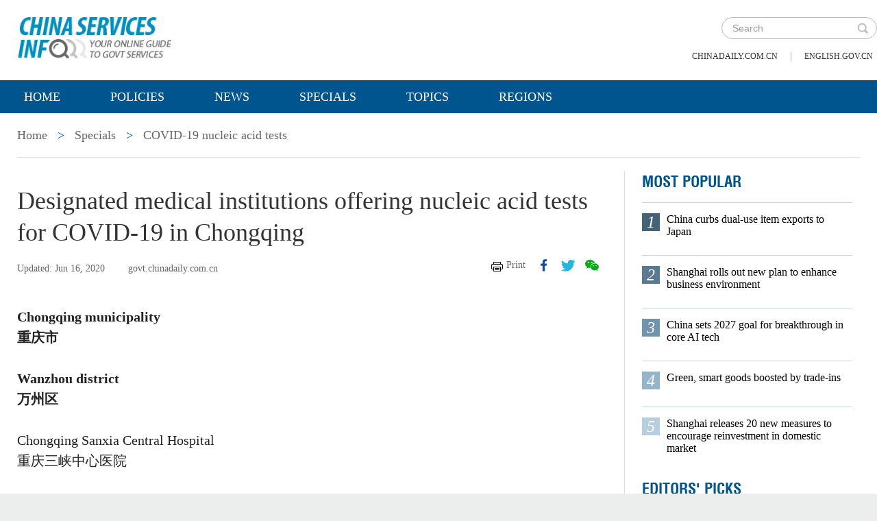

--- FILE ---
content_type: text/html;charset=UTF-8
request_url: https://govt.chinadaily.com.cn/s/202006/16/WS5eaa5c15498ede88abf83774/designated-medical-institutions-offering-nucleic-acid-tests-for-covid-19-in-chongqing.html
body_size: 9068
content:
<!DOCTYPE html>

<html lang="en">
  <head>
    
    <meta charset="utf-8" />
  
      <meta http-equiv="Content-Type" content="text/html; charset=utf-8" />
      <meta name="viewport" content="width=device-width, initial-scale=1, maximum-scale=1, user-scalable=no" />
      <meta http-equiv="Access-Control-Allow-Origin" content="*" />
      
      
      
        
        <meta property="og:xi" content="0" />
        <meta property="og:title" content="Designated medical institutions offering nucleic acid tests for COVID-19 in Chongqing" />
        <meta property="og:recommend" content="0" />
        <meta property="og:url" content="https://govt.chinadaily.com.cn/s/202006/16/WS5eaa5c15498ede88abf83774/designated-medical-institutions-offering-nucleic-acid-tests-for-covid-19-in-chongqing.html" />
        
        
        <meta name="twitter:card" content="summary_large_image" />
        <meta name="twitter:site" content="@govt.chinadaily.com.cn" />
        <meta name="twitter:title" content="Designated medical institutions offering nucleic acid tests for COVID-19 in Chongqing" />
        <meta name="twitter:description" />
        
        
        
        
          <meta property="twitter:image" content="https://www.chinadaily.com.cn/image_e/2020/logo21.jpg" />
          <meta property="twitter:image:src" content="https://www.chinadaily.com.cn/image_e/2020/logo21.jpg" />
        
        
        
        <meta name="msapplication-TileImage" content="https://img2.chinadaily.com.cn/static/common/img/sharelogo2.jpg" />
        <link rel="apple-touch-icon-precomposed" href="https://img2.chinadaily.com.cn/static/common/img/sharelogo2.jpg" />

        <meta name="articaltype" content="COMPO" />
        <meta name="filetype" content="1" />
        <meta name="publishedtype" content="1" />
        <meta name="pagetype" content="1" />
        <meta name="catalogs" content="5ea93a66498ede88abf83717" />
        <meta name="contentid" content="WS5eaa5c15498ede88abf83774" />
        <meta name="publishdate" content="2020-06-16" />
        <meta name="editor" content="张静" />
        <meta name="author" content="张静" />
        <meta name="source" content="govt.chinadaily.com.cn" />

        <!--来源-->
        <meta name="webterren_speical" content="5" />
        <meta name="sourcetype" content="5" />
      
      
      
      
        <meta name="weixin:title" content="Designated medical institutions offering nucleic acid tests for COVID-19 in Chongqing" />
        <meta name="weixin:description" />
        
      
      
      
    
    
      <!-- Google Tag Manager -->
      <!-- Google tag (gtag.js) -->
      
      <script async="true" src="https://www.googletagmanager.com/gtag/js?id=G-W51D5VJL09"></script>
      <script>
        //<![CDATA[
        window.dataLayer = window.dataLayer || [];
        function gtag(){dataLayer.push(arguments);}
        gtag('js', new Date());

        gtag('config', 'G-W51D5VJL09');
        //]]>
      </script>
    
      <!-- End Google Tag Manager -->
      
      <script src="/static/common/js/jweixin-1.6.0.js"></script>
      
      
      
    
    
      <link rel="stylesheet" type="text/css" href="/static/2019govt/css/layout2.css" />
      <link rel="stylesheet" type="text/css" href="/static/2019govt/css/header.css" />
      
      
      <script type="text/javascript" src="/static/common/js/jquery.min.js"></script>
      <script type="text/javascript" src="/static/common/js/jquery-migrate.min.js"></script>
    
      <script type="text/javascript" src="/static/2019govt/js/show.js"></script><!--导航-->
      <script type="text/javascript" src="/static/2019govt/js/public.js"></script>
      <script type="text/javascript" src="/static/2019govt/js/mobile.js"></script>
      <script type="text/javascript" src="/static/2019govt/js/msg.js"></script><!--留言框-->
      <script type="text/javascript" src="/static/2019govt/js/custom.modernizr.js"></script><!-- IE兼容 -->
      
      <link type="text/css" href="//govt.chinadaily.com.cn/static/common/css/share.css" rel="stylesheet" />
      <script type="text/javascript" src="//govt.chinadaily.com.cn/static/common/js/qrcode.js"></script>
    
      <script>
        /*<![CDATA[*/
        var baseStaticUrl='/static/2019govt/';
        /*]]>*/
      </script>
    
    
      
        <title>Designated medical institutions offering nucleic acid tests for COVID-19 in Chongqing | govt.chinadaily.com.cn</title>
      
      
    
    <meta name="description" />
    <meta name="keywords" />
    
      
    
  </head>
  <body>
    <!--最上面的头部标题 begin-->
    
      
      <!-- Google Tag Manager (noscript) -->
      <noscript>
        <iframe src="https://www.googletagmanager.com/ns.html?id=GTM-NRJCJHC" height="0" width="0" style="display:none;visibility:hidden"></iframe>
      </noscript>
      <!-- End Google Tag Manager (noscript) -->
    
      <!--最上面的头部标题 begin-->
      <div class="topHead">
        <div class="mainT bwBt bwBt2">
          <div class="bwBt3">
            <h3><img alt="govt.chinadaily.com.cn" src="/static/2019govt/img/p_logo1.png" /></h3>
          </div>
          <div class="wap_search wap_box" id="inp_submit"></div><!--search begin-->
          <div class="tlBox" id="t_search">
            <div class="search">
              <div class="back wap_box"><img alt="back" src="/static/2019govt/img/back.png" /></div>
              <div class="sInner">
                <form id="top_search_form" target="_blank" action="//govt.chinadaily.com.cn/index/search/" method="GET">
                  <input type="text" name="keywords" class="inp_txt" placeholder="Search" />
                  <a href="javascript:;" class="inp_go" onclick="javaScript:$('#top_search_form').submit()" title="search"></a>
                </form>
              </div>
            </div>
            <span class="pc_box txt7"><a href="https://www.chinadaily.com.cn/" title="chinadaily.com.cn">chinadaily.com.cn</a><i>|</i><a href="http://english.gov.cn/" title="english.gov.cn">english.gov.cn</a></span>
          </div><!--search end-->
          <div class="clear"></div>
        </div>
      </div>
    
    <!--最上面的头部标题 end-->
    <!--navBox begin-->
    
      <!--navBox begin-->
      <div class="navBox index_nav">
        <a href="javascript:;" class="wap_box menuLink"></a>
        <div class="nav" id="mainNav">
          <div class="close2 wap_box"><a href="javascript:;"></a></div>
          <div class="clear"></div>
          <ul class="mainNav trans">
            
            <!--<cms:column th:attr="columnId='5c9450cc498e079e6801bb7b'">测试-->
              <li class="has-submenu"><a class="sub" title="Home" href="//govt.chinadaily.com.cn/index">Home</a></li>
            
            
              
                
              
              
                
                  <li class="has-submenu"><a class="sub" href="//govt.chinadaily.com.cn/index/policies" title="Policies">Policies</a></li>
                
              
              
                
                  <li class="has-submenu"><a class="sub" href="//govt.chinadaily.com.cn/index/news" title="News">News</a></li>
                
              
              
                
                  <li class="has-submenu"><a class="sub" href="//govt.chinadaily.com.cn/index/specials" title="Specials">Specials</a></li>
                
              
              
                
                  <li class="has-submenu"><a class="sub" href="//govt.chinadaily.com.cn/index/topics" title="Topics">Topics</a></li>
                
              
              
                
                  <li class="has-submenu"><a class="sub" href="//govt.chinadaily.com.cn/index/regions" title="Regions">Regions</a></li>
                
              
              
                
              
              
                
              
              
                
              
              
                
              
              
                
              
              
                
              
            
          </ul>
        </div>
      </div>
    
    <!--navBox end-->
    <!--bdy begin-->
    <div class="bdy">
      <div class="main">
        
      <div class="breadBar3 pc_box mb20">
        
          
          <a href="//govt.chinadaily.com.cn/index" title="Home">Home</a>
          
        
        
          
          
          
        
        
          <b>&gt;</b>
          
          <a href="//govt.chinadaily.com.cn/index/specials" title="Specials">Specials</a>
        
        
          <b>&gt;</b>
          
          <a href="//govt.chinadaily.com.cn/index/specials/nucleicacidtests" title="COVID-19 nucleic acid tests">COVID-19 nucleic acid tests</a>
        
      </div>
      <div class="breadBar4 wap_box mb20"><b>COVID-19 nucleic acid tests</b></div>
    
        <!--左侧内容区-->
        <div class="main_L">
          <div class="artCont">
            <h1 id="Title_e">Designated medical institutions offering nucleic acid tests for COVID-19 in Chongqing</h1>
            <div class="infoBar">
              <span class="floatLft">
                <b>Updated: Jun 16, 2020</b>
                
                <b>govt.chinadaily.com.cn</b>
              </span>
              <span class="floatRgt infoBox pc_box">
                <a href="javascript:Print()" class="infoBar_P" title="print">Print</a>
                
      <a style="cursor:pointer;" title="facebook" target="_blank" class="infoBar_F" href="https://www.facebook.com/sharer.php?title=Designated medical institutions offering nucleic acid tests for COVID-19 in Chongqing&amp;u=https://govt.chinadaily.com.cn/s/202006/16/WS5eaa5c15498ede88abf83774/designated-medical-institutions-offering-nucleic-acid-tests-for-covid-19-in-chongqing.html"></a>
      <a style="cursor:pointer;" title="twitter" target="_blank" class="infoBar_T" href="https://twitter.com/share?text=Designated medical institutions offering nucleic acid tests for COVID-19 in Chongqing&amp;url=https://govt.chinadaily.com.cn/s/202006/16/WS5eaa5c15498ede88abf83774/designated-medical-institutions-offering-nucleic-acid-tests-for-covid-19-in-chongqing.html"></a>
      <a style="cursor:pointer;" title="wechat" href="javascript:;" class="infoBar_W"></a>
      <div id="qrcode">
        <span>Share - WeChat<img src="//govt.chinadaily.com.cn/static/common/img/share-close.png" width="20px" height="20px" id="share-close" /></span>
        <div id="qrcodearea"></div>
      </div>
      <script>
        /*<![CDATA[*/
        var storyUrl = 'https://govt.chinadaily.com.cn/s/202006/16/WS5eaa5c15498ede88abf83774/designated-medical-institutions-offering-nucleic-acid-tests-for-covid-19-in-chongqing.html'
        var qrcode = new QRCode(document.getElementById("qrcodearea"), {
          text: storyUrl,
          width: 180,
          height: 180,
          colorDark : "#000000",
          colorLight : "#ffffff",
          correctLevel : QRCode.CorrectLevel.H
        });

        $('a.infoBar_W').on('click', function() {
          $('#qrcode').show();
        })

        $('#share-close').on('click', function() {
          $('#qrcode').hide();
        })
        /*]]>*/
      </script>
    
              </span>
              <div class="clear"></div>
            </div>
            <div id="iframeDiv">
              
      
    
            </div>
            <div class="artTxt">
              <p><strong>Chongqing municipality</strong><br /><strong>重庆市</strong></p>
<p><strong>Wanzhou district</strong><br /><strong>万州区</strong></p>
<p>Chongqing Sanxia Central Hospital<br />重庆三峡中心医院</p>
<p><strong>Qianjiang&nbsp;</strong><strong>district</strong><br /><strong>黔江区</strong></p>
<p>Qianjiang Central Hospital<br />黔江中心医院</p>
<p>Qianjiang National Hospital<br />黔江民族医院</p>
<p>Chongqing Qianjiang District Center for Disease Control and Prevention<br />重庆市黔江区疾病预防控制中心</p>
<p><strong>Fuling&nbsp;</strong><strong>district</strong><br /><strong>涪陵区</strong></p>
<p>Chongqing Fuling Central Hospital<br />重庆市涪陵中心医院</p>
<p><strong>Yuzhong&nbsp;</strong><strong>district</strong><br /><strong>渝中区</strong></p>
<p>The First Affiliated Hospital of Chongqing Medical University<br />重庆医科大学附属第一医院</p>
<p>Featured Medical Center of Army Medical University<br />陆军军医大学特色医学中心</p>
<p>Chongqing Emergency Medical Center<br />重庆市急救医疗中心</p>
<p>Children’s Hospital of Chongqing Medical University<br />重医附属儿童医院</p>
<p>The People’s Hospital of Chongqing<br />重庆市人民医院</p>
<p><strong>Jiangbei&nbsp;</strong><strong>district</strong><br /><strong>江北区</strong></p>
<p>Jiangbei Hospital of Traditional Chinese Medicine&nbsp;<br />江北区中医院</p>
<p>985 Hospital of PLA<br />解放军九五八医院</p>
<p>Chongqing Red Cross Hospital (People's Hospital of Jiangbei District )<br />重庆市红十字会医院（江北区人民医院）</p>
<p>Jiangbei District Center for Disease Control and Prevention<br />江北区疾病预防控制中心</p>
<p><strong>Shapingba&nbsp;</strong><strong>district</strong><br /><strong>沙坪坝区</strong></p>
<p>Chongqing Public Health Medicine Center<br />重庆市公共卫生医疗救治中心</p>
<p>The First Hospital Affiliated to Army Medical University <br />陆军军医大学附属第一医院</p>
<p>The Second Hospital Affiliated to Army Medical University <br />陆军军医大学附属第二医院</p>
<p>Chongqing University Cancer Hospital (Chongqing Cancer Hospital)<br />重庆大学附属肿瘤医院（重庆市肿瘤医院）</p>
<p>University-town Hospital of Chongqing Medical University<br />重医附属大学城医院</p>
<p>Shapingba District Center for Disease Control and Prevention<br />沙坪坝区疾病预防控制中心</p>
<p><strong>Nan</strong><strong>’</strong><strong>an&nbsp;</strong><strong>district</strong><br /><strong>南岸区</strong></p>
<p>The Fifth People’s Hospital of Chongqing<br />重庆市第五人民医院</p>
<p>The Second Affiliated Hospital of Chongqing Medical University (Jiangnan Branch)<br />重庆医科大学附属二院（江南院区）</p>
<p>The First Affiliated Hospital of Chongqing Medical College<br />重庆医药高等专科附属第一医院（重庆市职业病医院）</p>
<p><strong>Beibei&nbsp;</strong><strong>district</strong><br /><strong>北碚区</strong></p>
<p>The Ninth People’s Hospital of Chongqing<br />重庆市第九人民医院</p>
<p>Beibei Hospital of Traditional Chinese Medical&nbsp;<br />北碚区中医院</p>
<p><strong>Yubei&nbsp;</strong><strong>district</strong></p>
<p><strong>渝北区</strong><br />Yubei District People's Hospital<br />重庆市渝北区人民医院</p>
<p>The Third Affiliated Hospital of Chongqing Medical University<br />重庆医科大学附属第三医院</p>
<p>Chongqing Maternal and Child Health Care Hospital<br />重庆市妇幼保健院</p>
<p>The First People’s Hospital of Liangjiang New District<br />两江新区第一人民医院</p>
<p><strong>Banan&nbsp;</strong><strong>district</strong><br /><strong>巴南区</strong></p>
<p>People’s Hospital of Banan<br />巴南区人民医院</p>
<p><strong>Changshou&nbsp;</strong><strong>district</strong></p>
<p><strong>长寿区</strong></p>
<p>People’s Hospital of Changshou<br />长寿区人民医院</p>
<p>Changshou District Center for Disease Control and Prevention<br />长寿区疾病预防控制中心</p>
<p><strong>Jiangjin&nbsp;</strong><strong>district</strong><br /><strong>江津区</strong></p>
<p>Central Hospital of Jiangjin<br />江津区中心医院</p>
<p>Jiangjin District Center for Disease Control and Prevention<br />江津区疾病预防控制中心</p>
<p><strong>Hechuan&nbsp;</strong><strong>district</strong><br /><strong>合川区</strong></p>
<p>People’s Hospital of Hechuan<br />合川区人民医院</p>
<p>Hechuan District Center for Disease Control and Prevention<br />合川区疾病预防控制中心</p>
<p><strong>Yongchuan&nbsp;</strong><strong>district</strong><br /><strong>永川区</strong></p>
<p>The Yongchuan Affiliated Hospital of Chongqing Medical University<br />重庆医科大学附属永川医院</p>
<p>The People’s Hospital of Yongchuan<br />永川区人民医院</p>
<p><strong>Nanchuan&nbsp;</strong><strong>district</strong><br /><strong>南川区</strong></p>
<p>The People’s Hospital of Nanchuan<br />南川区人民医院</p>
<p>Nanchuan District Center for Disease Control and Prevention<br />南川区疾病预防控制中心</p>
<p><strong>Qijiang&nbsp;</strong><strong>district</strong><br /><strong>綦江区</strong></p>
<p>The People’s Hospital of Qijiang<br />綦江区人民医院</p>
<p>General Hospital of Chongqing Nantong Mining Co Ltd<br />重庆南桐矿业有限责任公司总医院</p>
<p><strong>Dazu&nbsp;</strong><strong>district</strong><br /><strong>大足区</strong></p>
<p>The People’s Hospital of Dazu<br />大足区人民医院</p>
<p>Chongqing Dazu District Center for Disease Control and Prevention<br />重庆市大足区疾病预防控制中心</p>
<p><strong>Bishan&nbsp;</strong><strong>district</strong><br /><strong>璧山区</strong></p>
<p>People’s Hospital of Bishan<br />璧山区人民医院</p>
<p>Chongqing Bishan Maternal and Child Health Care Hospital<br />重庆市璧山区妇幼保健院</p>
<p>Chongqing Bishan District Center for Disease Control and Prevention<br />重庆市璧山区疾病预防控制中心</p>
<p><strong>Tongliang&nbsp;</strong><strong>district</strong><br /><strong>铜梁区</strong></p>
<p>People’s Hospital of Tongliang<br />铜梁区人民医院</p>
<p>Tongliang&nbsp;Hospital of Traditional Chinese Medicine&nbsp;<br />铜梁区中医院</p>
<p>Chongqing Tongliang District Center for Disease Control and Prevention<br />重庆市铜梁区疾病预防控制中心</p>
<p><strong>Kaizhou&nbsp;</strong><strong>district</strong><br /><strong>开州区</strong></p>
<p>People’s Hospital of&nbsp;Kaizhou<br />开州区人民医院</p>
<p>Chongqing Kaizhou District Center for Disease Control and Prevention<br />重庆市开州区疾病预防控制中心</p>
<p><strong>Liangping&nbsp;</strong><strong>district</strong><br /><strong>梁平区</strong></p>
<p>People’s Hospital of&nbsp;Liangping<br />梁平区人民医院</p>
<p>Chongqing Liangping District Center for Disease Control and Prevention<br />重庆市梁平区疾病预防控制中心</p>
<p><strong>Jiulongpo district</strong><br /><strong>九龙坡区</strong></p>
<p>Chongqing Jiulongpo District Center for Disease Control and Prevention<br />重庆市九龙坡区疾病预防控制中心</p>
<p><strong>Rongchang district</strong><br /><strong>荣昌区</strong></p>
<p>Chongqing Rongchang District Center for Disease Control and Prevention<br />重庆市荣昌区疾病预防控制中心</p>
<p><strong>Wulong&nbsp;</strong><strong>district</strong><br /><strong>武隆区</strong></p>
<p>People’s Hospital of&nbsp;Wulong<br />武隆区人民医院</p>
<p><strong>Wansheng Economic Development Zone</strong><br /><strong>万盛经济技术开发区</strong></p>
<p>Center for Disease Control and Prevention of Wansheng Economic Development Zone<br />万盛经济技术开发区疾病预防控制中心</p>
<p><strong>Dadukou dist</strong><strong>rict</strong><br /><strong>大渡口区</strong></p>
<p>Chongqing Dadukou District Center for Disease Control and Prevention<br />重庆市大渡口区疾病预防控制中心</p>
<p><strong>County-level hospitals and disease control agencies:</strong><br /><strong>县级医院及疾控中心:</strong></p>
<p>Chengkou People’s Hospital<br />城口县人民医院</p>
<p>Chengkou Center for Disease Control and Prevention<br />城口县疾病预防控制中心</p>
<p>Fengdu People’s Hospital<br />丰都县人民医院</p>
<p>Dianjiang People’s Hospital<br />垫江县人民医院</p>
<p>Traditional Chinese Medicine Hospital of Dianjiang, Chongqing<br />垫江县中医院</p>
<p>Zhongxian Hospital People’s Hospital of Chongqing<br />忠县人民医院</p>
<p>Zhongxian Center for Disease Control and Prevention<br />忠县疾病预防控制中心</p>
<p>Yunyang People’s Hospital<br />云阳县人民医院</p>
<p>Traditional Chinese Medicine Hospital of Yunyang<br />云阳县中医院</p>
<p>Yunyang Center for Disease Control and Prevention<br />云阳县疾病预防控制中心</p>
<p>Youyang Center for Disease Control and Prevention<br />酉阳县疾病预防控制中心</p>
<p>Youyang&nbsp;Tujia and Miao Autonomous County Center for Disease Control and Prevention<br />酉阳土家族苗族自治县人民医院</p>
<p>Fengjie People’s Hospital<br />奉节县人民医院</p>
<p>Fengjie Center for Disease Control and Prevention<br />奉节县疾病预防控制中心</p>
<p>Wushan People’s Hospital<br />巫山县人民医院</p>
<p>Wushan Center for Disease Control and Prevention<br />巫山县疾病预防控制中心</p>
<p>Wuxi People’s Hospital<br />巫溪县人民医院</p>
<p>Wuxi Center for Disease Control and Prevention<br />巫溪县疾病预防控制中心</p>
<p>Xiushan People’s Hospital<br />秀山县人民医院</p>
<p>Xiushan Center for Disease Control and Prevention<br />秀山县疾病预防控制中心</p>
<p>Shizhu People’s Hospital<br />石柱县人民医院</p>
<p>Shizhu Tujia Autonomous County Center for Disease Control and Prevention<br />石柱土家自治县疾病预防控制中心</p>
<p>Pengshui Miao and Tujia Autonomous County Center for Disease Control and Prevention<br />彭水苗族土家自治县疾病预防控制中心</p>
<p><strong>Qualified independent third-party institutions</strong><br /><strong>第三方医学检验实验室</strong></p>
<p>Chongqing KingMed Diagnostics<br />重庆金域医学检验所有限公司</p>
<p>Chongqing HybriBio Medical Laboratory<br />重庆凯普医学检验所有限公司</p>
<p>Chongqing Adicon Clinical Laboratories, Inc<br />重庆艾迪康医学检验所有限公司</p>
<p>MyGenostics Chongqing Genetech Co Ltd<br />迈基诺重庆基因科技股份有限公司</p>
<p>Chongqing Dian Diagnostics&nbsp;Co Ltd<br />重庆迪安医学检验中心有限公司</p>
<p>Chongqing Nucleus Huaxi Medical Laboratory<br />重庆核子华曦医学检验实验室</p>
<p>Chongqing Bio Medical Laboratory<br />重庆铂肴医学检验实验室</p>
<p>Chongqing Great Master Diagnostics<br />重庆大家医学检验实验室</p>
<p>Chongqing Puroton Medical Laboratory<br />重庆浦洛通医学检验实验室</p>
<p>Chongqing BGI Medical Laboratory<br />重庆华大医学检验所</p>
            </div>
            
            
            
            
      
    
          </div>
        </div>
        <!--右侧推荐区-->
        <div class="main_R2 pt0">
          
      <!--20200713 MOST POPULAR-->
      <h3 class="mb0 bt4">MOST POPULAR</h3>
      <div class="mostBox">
        <ul>
          
            
              <li class="m1">
                <b>1</b>
                <a title="China curbs dual-use item exports to Japan" href="//govt.chinadaily.com.cn/s/202601/07/WS69644a1b498e368550339ced/china-curbs-dual-use-item-exports-to-japan.html">China curbs dual-use item exports to Japan</a>
                <div class="clear"></div></li>
            
            
              <li class="m2">
                <b>2</b>
                <a title="Shanghai rolls out new plan to enhance business environment" href="//govt.chinadaily.com.cn/s/202601/05/WS69644a1b498e23165e06cb52/shanghai-rolls-out-new-plan-to-enhance-business-environment.html">Shanghai rolls out new plan to enhance business environment</a>
                <div class="clear"></div></li>
            
            
              <li class="m3">
                <b>3</b>
                <a title="China sets 2027 goal for breakthrough in core AI tech" href="//govt.chinadaily.com.cn/s/202601/12/WS69645d4f498e368550339cf8/china-sets-2027-goal-for-breakthrough-in-core-ai-tech.html">China sets 2027 goal for breakthrough in core AI tech</a>
                <div class="clear"></div></li>
            
            
              <li class="m4">
                <b>4</b>
                <a title="Green, smart goods boosted by trade-ins" href="//govt.chinadaily.com.cn/s/202601/12/WS69645d4e498e23165e06cb61/green-smart-goods-boosted-by-trade-ins.html">Green, smart goods boosted by trade-ins</a>
                <div class="clear"></div></li>
            
            
              <li class="m5">
                <b>5</b>
                <a title="Shanghai releases 20 new measures to encourage reinvestment in domestic market" href="//govt.chinadaily.com.cn/s/202601/08/WS69644a1a498e23165e06cb51/shanghai-releases-20-new-measures-to-encourage-reinvestment-in-domestic-market.html">Shanghai releases 20 new measures to encourage reinvestment in domestic market</a>
                <div class="clear"></div></li>
            
          
        </ul>
      </div>
      <!--20200713 end-->
      
        <h3 class="mb0 bt4"><a href="//govt.chinadaily.com.cn/index/editorspicks" title="Editors&#39; Picks">Editors&#39; Picks</a></h3>
      
      <div class="li_box4">
        
          <ul>
            
              
              
                <div class="imgBox">
                  <a href="//govt.chinadaily.com.cn/s/202601/16/WS6969982d498e23165e06cd10/china-updates-catalogue-of-encouraged-industries-for-foreign-investment.html" title="China updates Catalogue of Encouraged Industries for Foreign Investment">
                    <img width="250" height="173" src="//govt.chinadaily.com.cn/images/202601/16/6969982d498e2316535bab3d.jpeg" alt="China updates Catalogue of Encouraged Industries for Foreign Investment" />
                  </a>
                  <span class="imgTxt">
                    <b>Video:</b>
                    <a href="//govt.chinadaily.com.cn/s/202601/16/WS6969982d498e23165e06cd10/china-updates-catalogue-of-encouraged-industries-for-foreign-investment.html" title="China updates Catalogue of Encouraged Industries for Foreign Investment">China updates Catalogue of Encouraged Industries for Foreign Investment</a>
                  </span>
                </div>
              
            
            
              
              
                <div class="imgBox">
                  <a href="//govt.chinadaily.com.cn/s/202601/15/WS69688590498e23165e06cca4/2026-share-your-views-on-innovation-in-china.html" title="2026 Share your views on innovation in China">
                    <img width="250" height="173" src="//govt.chinadaily.com.cn/images/202601/15/69688590498e2316535ba7fd.jpeg" alt="2026 Share your views on innovation in China" />
                  </a>
                  <span class="imgTxt">
                    <b>Call for feedback:</b>
                    <a href="//govt.chinadaily.com.cn/s/202601/15/WS69688590498e23165e06cca4/2026-share-your-views-on-innovation-in-china.html" title="2026 Share your views on innovation in China">2026 Share your views on innovation in China</a>
                  </span>
                </div>
              
            
            
              
              
                <div class="imgBox">
                  <a href="//govt.chinadaily.com.cn/s/202601/08/WS695f1069498e23165e06c989/eyeing-chinas-high-tech-vision.html" title="Eyeing China&#39;s high-tech vision">
                    <img width="250" height="173" src="//govt.chinadaily.com.cn/images/202601/08/695f1068498e2316535b840b.jpeg" alt="Eyeing China&#39;s high-tech vision" />
                  </a>
                  <span class="imgTxt">
                    <b>Video:</b>
                    <a href="//govt.chinadaily.com.cn/s/202601/08/WS695f1069498e23165e06c989/eyeing-chinas-high-tech-vision.html" title="Eyeing China&#39;s high-tech vision">Eyeing China&#39;s high-tech vision</a>
                  </span>
                </div>
              
            
            
              
              
                <div class="imgBox">
                  <a href="//govt.chinadaily.com.cn/s/202601/07/WS695dbf07498e368550339a52/new-year-holiday-sees-strong-growth-in-travel-consumption.html" title="New Year holiday sees strong growth in travel, consumption">
                    <img width="250" height="173" src="//govt.chinadaily.com.cn/images/202601/07/695dbf07498e3685b2901937.jpeg" alt="New Year holiday sees strong growth in travel, consumption" />
                  </a>
                  <span class="imgTxt">
                    <b>Video:</b>
                    <a href="//govt.chinadaily.com.cn/s/202601/07/WS695dbf07498e368550339a52/new-year-holiday-sees-strong-growth-in-travel-consumption.html" title="New Year holiday sees strong growth in travel, consumption">New Year holiday sees strong growth in travel, consumption</a>
                  </span>
                </div>
              
            
            
              
              
                <div class="imgBox">
                  <a href="//govt.chinadaily.com.cn/s/202601/06/WS695c645d498e36855033994b/ice-and-snow-as-a-bridge-to-common-prosperity.html" title="Ice and snow as a bridge to common prosperity">
                    <img width="250" height="173" src="//govt.chinadaily.com.cn/images/202601/06/695c645d498e3685b28fd40e.jpeg" alt="Ice and snow as a bridge to common prosperity" />
                  </a>
                  <span class="imgTxt">
                    <b>Video:</b>
                    <a href="//govt.chinadaily.com.cn/s/202601/06/WS695c645d498e36855033994b/ice-and-snow-as-a-bridge-to-common-prosperity.html" title="Ice and snow as a bridge to common prosperity">Ice and snow as a bridge to common prosperity</a>
                  </span>
                </div>
              
            
          </ul>
        
      </div>
    
          
      <div class="message">
        <h3><a href="javascript:leaveMessage();">LEAVE YOUR MESSAGE</a></h3>
        <form onSubmit="return messgaeSubmit();">
          <textarea id="message" name="leave-message" cols="" rows="" placeholder="Please leave a message..."></textarea>
          <p id="messageFalse" class="eMailFalse"></p>
          <h4>*Your E-mail Address</h4>
          <input id="memail" name="" type="text" class="txt" />
          <p id="eMailFalse" class="eMailFalse"></p>
          <input name="提交" type="submit" class="btn" id="submMsg" value="Submit" />
          <div class="clear"></div>
          <p style="display: none;" id="tips" class="tips"></p>
        </form>
        <script>
          /*<![CDATA[*/
          //点击自动聚焦到留言框处
          function leaveMessage() {
            $('[name="leave-message"]').focus();
          }
          /*]]>*/
        </script>
      </div>
    
        </div>
        <div class="clear"></div>
      </div>
      <!--版权信息版块 -->
      
      <div class="mainB">
        <p>Copyright©2026 China Daily. All rights reserved. </p>
        <p><a id="beian" href="https://beian.miit.gov.cn" title="京ICP备13028878号-6" target="_blank">京ICP备13028878号-6</a></p>
        <p>
          <img alt="京公网安" src="/static/2019govt/img/ghs.png" />
          <a id="wangan" href="http://www.beian.gov.cn/portal/registerSystemInfo?recordcode=11010502032503" title="京公网安备" style="text-decortation:none;" target="_blank" shape="rect">京公网安备 11010502032503号</a>
        </p>
      </div>
      
      <!-- cnzz -->
      <div style="display: none;">
        <script src="https://s5.cnzz.com/z_stat.php?id=1275760822&amp;web_id=1275760822" type="text/javascript"></script>
        <script type="text/javascript" src="https://v1.cnzz.com/z_stat.php?id=1280817894&amp;web_id=1280817894"></script>
      </div>

      <!-- 天润统计代码 -->
      <div style="display:none">
        <script type="text/javascript">
          //<![CDATA[
          document.write(unescape("%3Cscript src='//cl2.webterren.com/webdig.js?z=16' type='text/javascript'%3E%3C/script%3E"));
          //]]>
        </script>
        <script type="text/javascript">
          //<![CDATA[
          wd_paramtracker("_wdxid=000000000000000000000000000000000000000000")
          //]]>
        </script>
      </div>

      <script src="https://xd.cdurl.cn/xdsens/autotrack.js" type="text/javascript" data-config="{'host':'//xd.cdurl.cn/receiver', 'project':'govt','token':'dff102cb511b49ef9b90758376b12afb'}"></script>

      
      
      <script type="text/javascript">
        //<![CDATA[
        $(document).ready(function () {
          var url = location.href.split('#')[0],
              title = document.title || '',
              metaDsc = document.querySelector('meta[name="description"]'),
              description = metaDsc ? metaDsc.content || '' : '',
              shareImg = document.querySelector('meta[name="shareImg"]'),
              shareImgUrl = shareImg ? shareImg.content || '' : getDefaultShareImg();

          // 支持weixin:前缀的meta标签
          var weixinTitle = document.querySelector('meta[name="weixin:title"]'),
              weixinDesc = document.querySelector('meta[name="weixin:description"]'),
              weixinImg = document.querySelector('meta[name="weixin:img"]');

          if (weixinTitle && weixinTitle.content) title = weixinTitle.content;
          if (weixinDesc && weixinDesc.content) description = weixinDesc.content;
          if (weixinImg && weixinImg.content) shareImgUrl = weixinImg.content;

          function is_weixin(){
            var ua = navigator.userAgent.toLowerCase();
            if(ua.match(/MicroMessenger/i)=="micromessenger") {
              return true;
            } else {
              return false;
            }
          }

          function getDefaultShareImg() {
            if (location.host == 'wenchuang.chinadaily.com.cn') {
              return 'https://wenchuang.chinadaily.com.cn/static/common/img/cdwxshare.png';
            }
            return 'https://www.chinaservicesinfo.com/static/common/img/govtshare.png';
          }

          /*if(is_weixin()){
          }*/
          $.post('https://share.cdurl.cn/wxshare/api/wxinit', {url:url}, function(data){
            wx.config({
              debug: false,
              appId: data.appid,
              timestamp: data.timestamp,
              nonceStr: data.noncestr,
              signature: data.sign,
              jsApiList: [
                'onMenuShareAppMessage', // 分享给朋友
                'onMenuShareTimeline', // 分享到朋友圈
              ],
            })
            wx.ready(function(){
              var shareData = {
                title: title,
                desc: description,
                link: url,
                imgUrl: shareImgUrl,
              };

              // 设置分享给朋友
              wx.onMenuShareAppMessage(shareData);

              // 设置分享到朋友圈
              wx.onMenuShareTimeline({
                title: title,
                link: url,
                imgUrl: shareImgUrl,
              });
            });
            wx.error(function(res){
              console.log("微信验证失败!");
            });
          });
        });
        //]]>
      </script>
    
      <script type="text/javascript" src="/static/common/js/beian.js"></script>
    
    
      <!--版权信息版块end-->
    </div>
    <script>
      $(function(){
        setFrameHeight();
        function setFrameHeight(){
          if($("#iframeDiv iframe").length > 0){
            $('#iframeDiv').css('margin-top', '40px');
            $("#iframeDiv iframe").css("height", $("#iframeDiv iframe").css("width").substring(0, $("#iframeDiv iframe").css("width").length -2) * 0.5625 + "px");
          }
        }
        $(window).resize(function(){
          setFrameHeight();
        });
      })
    </script>
    <!--related sotries-->
    <script type="text/javascript" src="/static/2019govt/js/related.js"></script>
    <script type="text/javascript" src="/static/common/js/govtVideo.js"></script>
  </body>
</html>

--- FILE ---
content_type: application/javascript;charset=UTF-8
request_url: https://govt.chinadaily.com.cn/static/2019govt/js/public.js
body_size: 2352
content:
$(function() {
  var browser = {
    versions: function() {
      var u = navigator.userAgent,
          app = navigator.appVersion;
      return { //移动终端浏览器版本信息
        trident: u.indexOf('Trident') > -1, //IE内核
        presto: u.indexOf('Presto') > -1, //opera内核
        webKit: u.indexOf('AppleWebKit') > -1, //苹果、谷歌内核
        gecko: u.indexOf('Gecko') > -1 && u.indexOf('KHTML') == -1, //火狐内核
        mobile: !!u.match(/AppleWebKit.*Mobile.*/), //是否为移动终端
        ios: !!u.match(/\(i[^;]+;( U;)? CPU.+Mac OS X/), //ios终端
        android: u.indexOf('Android') >-1 || u.indexOf('Adr') > -1, //android终端或者uc浏览器
        iPhone: u.indexOf('iPhone') > -1, //是否为iPhone或者QQHD浏览器
        iPad: u.indexOf('iPad') > -1, //是否iPad
        webApp: u.indexOf('Safari') == -1 //是否web应该程序，没有头部与底部
      };
    }(),
    language: (navigator.browserLanguage || navigator.language).toLowerCase()
  }
  /*20181115 修改*/
  var explorer =navigator.userAgent;
  if (explorer.indexOf("CDAndroid") >= 0){
    $('.head_box').css('display','none');
  }else if (explorer.indexOf("CDiOS") >= 0) {
    $('.head_box').css('display','none');
  }
  /*20181115 end 修改*/
  if ((browser.versions.mobile || browser.versions.ios || browser.versions.android ||
       browser.versions.iPhone) && !browser.versions.iPad) {
    $('#wrapper').show();
    if ($('html').hasClass('page_paper')) {
      $('html').addClass('isPc');
      pcFunc();
    } else {
      $('html').addClass('isWap');
      wapFunc();
    }
  } else {
    pcFunc();
    $('html').addClass('isPc');
    $('#wrapper').show();
  }
});// JavaScript Document

function Print(){
  var Title_e = $('#Title_e').html();
  var Content = $('.artTxt').html();
  var PartI='<div align="left" style="width:800px; background-color:#ffffff;padding-left:10px; padding-bottom:10px;"><img cms:src="http://www.chinadaily.com.cn/image_e/logo_cdcomcn_1.gif"><\/div>';
  var PartIII= '<div style="width:800px;background-color:#ffffff;padding-left:10px; padding-bottom:10px; font-family:Verdana, Arial, Helvetica, sans-serif;font-size:1.5em">'+Title_e+'<\/div>';
  var PartIV= '<div align="left" style="width:800px; background-color:#ffffff; padding-bottom:10px; padding-left:10px;">'+Content+'<div align="center" style="margin-top:20px;">Copyright By chinadaily.com.cn. All Rights Reserved.<\/div><\/div>';
  document.body.innerHTML =PartI+PartIII+PartIV;
  window.print();
}

//search
$(document).ready(function(){
  $('.son_ul').hide();
  $('.select_box').hover(
    function(){},
    function(){$(this).parent().find("ul.son_ul").slideUp(50)}
  )
  $('.select_box span').mouseover(
    function(){ $(this).parent().find('ul.son_ul').slideDown(300)}
  );
});

//search2
$(document).ready(function(){
  $('.son_ul2').hide();
  $('.select_box2').hover(
    function(){},
    function(){$(this).parent().find("ul.son_ul2").slideUp(50)}
  )
  $('.select_box2 span').mouseover(
    function(){ $(this).parent().find('ul.son_ul2').slideDown(300)}
  );
});

//search3
$(document).ready(function(){
  $('.son_ul3').hide();
  $('.select_box3').hover(
    function(){},
    function(){$(this).parent().find("ul.son_ul3").slideUp(50)}
  )
  $('.select_box3 span').mouseover(
    function(){ $(this).parent().find('ul.son_ul3').slideDown(300)}
  );
});

function pcFunc() {
  // map
  (function() {
    var $map = $('#map'),
        $tags = $map.find('.tab_tags a'),
        $cons = $map.find('.map_con .J_con');
    var curClass = 'cur';

    $tags.hover(function() {
      var index = $(this).index();

      $tags.removeClass(curClass);
      $(this).addClass(curClass);
      $cons.hide().eq(index).show();
    }, function() {
      var index = $(this).index();
    });
  })();
}

function wapFunc() {
  // p_list
  (function() {
    var $o = $('#p_list');
    var $inner = $o.find('.sliderInner'),
        $cur = $o.find('.sliderCur');
    var startX, startY, x = 0;
    var mLeft = 0;
    var sWidth = 0;
    var $moveBox = $inner.find('ul:first');
    var itemSize = $inner.find('li').size();
    var itemWidth = $inner.find('li:first').outerWidth(true);
    var index = 0;

    sWidth = itemSize * itemWidth;
    $moveBox.width(sWidth + itemSize);

    var maxLeft = sWidth - $inner.width();
    if ($o.length <= 0 || maxLeft <= 0) {
      return false;
    }

    $o[0].addEventListener('touchstart', function() {
      // event.preventDefault();
      var touch = event.touches[0];
      startX = touch.pageX;
      startY = touch.pageY;
    });

    $o[0].addEventListener('touchmove', function() {
      // event.preventDefault();
      var touch = event.touches[0];
      x = touch.pageX - startX;
      if (mLeft + x >= 0) {
        $moveBox.css('marginLeft', 0);
      } else {
        if (mLeft + x <= -maxLeft) {
          // $moveBox.css('marginLeft', -maxLeft);
        } else {
          $moveBox.css('marginLeft', mLeft + x);
        }
      }
    });

    $o[0].addEventListener('touchend', function() {
      mLeft = mLeft + x >= 0 ? 0 : mLeft + x;

      if (x < 0) {
        index = Math.ceil(Math.abs(mLeft) / itemWidth);
      }

      if (x > 0) {
        index = Math.floor(Math.abs(mLeft) / itemWidth);
      }

      displayCurrentItem();
    });

    $cur.find('a').on('click', function() {
      index = $(this).index();

      displayCurrentItem();
    });

    function displayCurrentItem() {
      index = index > (itemSize - 1) ? (itemSize - 1) : index;
      index = index < 0 ? 0 : index;

      $moveBox.animate({
        'marginLeft': -index * itemWidth
      }, 450, function() {
        mLeft = -index * itemWidth;
      });

      $cur.find('a').removeClass('cur');
      $cur.find('a').eq(index).addClass('cur');
    }
  })();

  //submenu
  var  $menuTrigger = $('.has-submenu .subBtn');
  $menuTrigger.click(function (e) {
    e.preventDefault();
    var $this = $(this);
    $(this).toggleClass('active').next('ul').toggleClass('active');
  });

  //closeNav
  (function() {
    var $btn = $('.menuLink');
    var $search = $('.nav');
    var $close = $search.find('.close2');

    $btn.on('click', function() {
      $search.show();
    });

    $close.on('click', function() {
      $search.hide();
    });
  })();

  //0713增加
  (function () {
    var $o = $('#p_list2');
    var $inner = $o.find('.sliderInner'),
        $cur = $o.find('.sliderCur');
    var startX, startY, x = 0;
    var mLeft = 0;
    var sWidth = 0;
    var $moveBox = $inner.find('ul:first');
    var itemSize = $inner.find('li').size();
    var itemWidth = $inner.find('li:first').outerWidth(true);
    var index = 0;

    sWidth = itemSize * itemWidth;
    $moveBox.width(sWidth + itemSize);

    var maxLeft = sWidth - $inner.width();
    if ($o.length <= 0 || maxLeft <= 0) {
      return false;
    }

    $o[0].addEventListener('touchstart', function () {
      // event.preventDefault();
      var touch = event.touches[0];
      startX = touch.pageX;
      startY = touch.pageY;
    });

    $o[0].addEventListener('touchmove', function () {
      // event.preventDefault();
      var touch = event.touches[0];
      x = touch.pageX - startX;
      if (mLeft + x >= 0) {
        $moveBox.css('marginLeft', 0);
      } else {
        if (mLeft + x <= -maxLeft) {
          // $moveBox.css('marginLeft', -maxLeft);
        } else {
          $moveBox.css('marginLeft', mLeft + x);
        }
      }
    });

    $o[0].addEventListener('touchend', function () {
      mLeft = mLeft + x >= 0 ? 0 : mLeft + x;

      if (x < 0) {
        index = Math.ceil(Math.abs(mLeft) / itemWidth);
      }

      if (x > 0) {
        index = Math.floor(Math.abs(mLeft) / itemWidth);
      }

      displayCurrentItem();
    });

    $cur.find('a').on('click', function () {
      index = $(this).index();

      displayCurrentItem();
    });

    function displayCurrentItem() {
      index = index > (itemSize - 1) ? (itemSize - 1) : index;
      index = index < 0 ? 0 : index;

      $moveBox.animate({
        'marginLeft': -index * itemWidth
      }, 450, function () {
        mLeft = -index * itemWidth;
      });

      $cur.find('a').removeClass('cur');
      $cur.find('a').eq(index).addClass('cur');
    }
  })();
  //0713增加 end
}
/*20200518*/
window.onload=function(){
  if($("#Content").find("iframe")){
    $("#Content").find("iframe").each(function(){
      $(this).css({height:$(".zhibo").width()*0.562});
      $(".zhibo").css({height:$(".zhibo").width()*0.562});
    });
  }
};
/*20200518*/